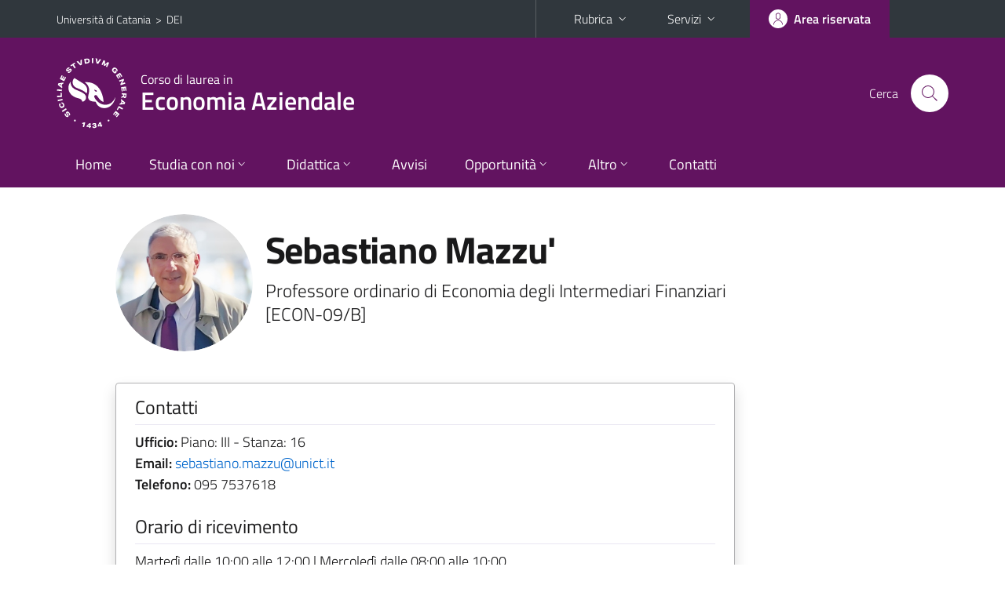

--- FILE ---
content_type: text/html; charset=utf-8
request_url: https://www.dei.unict.it/corsi/l-18/docenti/uid.eEVzWTVJRVN2enlwV2ZVa0NjVEx5cHJLam1SM2RrQS92R3NybUlHZUpUVT0=
body_size: 8506
content:
<!DOCTYPE html>
<html lang="it">
<head>
<meta charset="utf-8">
<title>Scheda docente | Corso di laurea in Economia Aziendale</title>
<meta name="viewport" content="width=device-width,initial-scale=1,shrink-to-fit=no">
<meta name="Generator" content="Drupal 7 (http://drupal.org)">
<link rel="canonical" href="/content/scheda-docente">
<link rel="shortlink" href="/node/246">
<link rel="shortcut icon" href="https://www.dei.unict.it/sites/all/themes/id_theme_sd/favicon.ico" type="image/vnd.microsoft.icon">
<link href="/bootstrap-italia/css/bootstrap-italia.min.css" rel="stylesheet">
<link type="text/css" rel="stylesheet" href="https://www.dei.unict.it/sites/default/files/css/css_xE-rWrJf-fncB6ztZfd2huxqgxu4WO-qwma6Xer30m4.css" media="all">
<link type="text/css" rel="stylesheet" href="https://www.dei.unict.it/sites/default/files/css/css_FxaKEmZiPafVzcOQkzTOcaYxUKkCX5U9yUFT4BZCXv8.css" media="all">
<link type="text/css" rel="stylesheet" href="https://www.dei.unict.it/sites/default/files/css/css_PGbJgHCUCBf4dg7K9Kt8aAwsApndP4GZ9RuToPy3-Fk.css" media="all">
<style type="text/css" media="all">
<!--/*--><![CDATA[/*><!--*/
.skiplinks{background-color:#fff}#menu-di-servizio .dropdown-menu,.it-header-slim-right-zone .dropdown-menu{z-index:9999}#menu-servizi{z-index:1001}#nav10.navbar-collapsable{z-index:1000!important}#nav10.navbar-collapsable .close-div{background-color:transparent}
.unict-purple .it-header-slim-wrapper .btn-full,.unict-purple .it-header-center-wrapper,.unict-purple .back-to-top,.unict-purple .btn-primary,.unict-purple #home-sd h2{background-color:#621360}.unict-purple .bg-primary{background-color:#621360!important}.unict-purple .text-primary{color:#621360!important}.unict-purple .it-header-slim-wrapper .btn-full:hover,.unict-purple .btn-primary:hover,.unict-purple .back-to-top:hover{background-color:#490b48;color:#fff!important}.unict-purple .it-header-slim-wrapper .btn-full:active,.unict-purple .btn-primary:active{background-color:#40053f!important}.unict-purple .it-header-slim-wrapper .btn-full .icon-primary,.unict-purple .it-header-center-wrapper .it-header-center-content-wrapper .it-search-wrapper a.rounded-icon svg,.unict-purple .btn-primary .icon-primary{fill:#621360!important}.unict-purple .it-footer-main{background-color:#40053f}.unict-purple .it-footer-small-prints{background-color:#2b042a}@media(min-width:992px){.unict-purple .it-header-navbar-wrapper{background-color:#621360}}@media(max-width:991px){.unict-purple .it-header-center-wrapper .it-header-center-content-wrapper .it-search-wrapper a.rounded-icon svg{fill:#fff!important}.unict-purple .it-header-slim-wrapper .btn-full,.unict-purple .it-header-slim-wrapper .btn-full:hover{background-color:transparent}.unict-purple .it-nav-wrapper .navbar .navbar-collapsable .navbar-nav li a.nav-link{color:#621360}.unict-purple .it-nav-wrapper .navbar .navbar-collapsable .navbar-nav li a.nav-link.active{border-left-color:#621360}.unict-purple #it-main-menu .nav-item svg{fill:#621360}}
#it-main{margin-top:2em}#it-main h2{color:#0e2ec0}#it-main h3{color:#cc3366}#it-main h4{color:#0f7117}

/*]]>*/-->
</style>
<link type="text/css" rel="stylesheet" href="https://www.dei.unict.it/sites/default/files/css/css_-eFYVcHCpqbwlkFE-29TWPiqx23kD5BSO5dB-HYaW9A.css" media="all">
<script type="text/javascript" src="https://www.dei.unict.it/sites/default/files/js/js_6UR8aB1w5-y_vdUUdWDWlX2QhWu_qIXlEGEV48YgV-c.js"></script>
<script type="text/javascript" src="https://www.dei.unict.it/sites/default/files/js/js_onbE0n0cQY6KTDQtHO_E27UBymFC-RuqypZZ6Zxez-o.js"></script>
<script type="text/javascript" src="https://www.dei.unict.it/sites/default/files/js/js_rLE4G4vPmkMJk6_AUcVncA43pW3H1itV6EOoe-aqs0I.js"></script>
<script type="text/javascript">
<!--//--><![CDATA[//><!--
jQuery.extend(Drupal.settings, {"basePath":"\/","pathPrefix":"","setHasJsCookie":0,"ajaxPageState":{"theme":"id_theme_sd","theme_token":"blcuThrhGxGb5WlobUbyE3hbezvI1N9nCWIkAR668NQ","js":{"sites\/all\/modules\/jquery_update\/replace\/jquery\/2.2\/jquery.min.js":1,"misc\/jquery-extend-3.4.0.js":1,"misc\/jquery-html-prefilter-3.5.0-backport.js":1,"misc\/jquery.once.js":1,"misc\/drupal.js":1,"sites\/all\/modules\/jquery_update\/js\/jquery_browser.js":1,"misc\/form-single-submit.js":1,"public:\/\/languages\/it_4UQISruCrjOxY9TUs9DN670yhgORw4KsfnAc92GO8Xk.js":1},"css":{"modules\/system\/system.base.css":1,"modules\/system\/system.menus.css":1,"modules\/system\/system.messages.css":1,"modules\/system\/system.theme.css":1,"sites\/all\/modules\/calendar\/css\/calendar_multiday.css":1,"sites\/all\/modules\/date\/date_repeat_field\/date_repeat_field.css":1,"modules\/field\/theme\/field.css":1,"modules\/node\/node.css":1,"modules\/search\/search.css":1,"modules\/user\/user.css":1,"sites\/all\/modules\/views\/css\/views.css":1,"sites\/all\/modules\/ckeditor\/css\/ckeditor.css":1,"sites\/all\/modules\/ctools\/css\/ctools.css":1,"0":1,"1":1,"2":1,"sites\/all\/themes\/id_theme\/style.css":1,"sites\/all\/themes\/id_theme_sd\/sd.css":1}},"urlIsAjaxTrusted":{"\/search\/node":true}});
//--><!]]>
</script>
</head>
<body class="html not-front not-logged-in one-sidebar sidebar-first page-node page-node- page-node-246 node-type-pagina-dinamica i18n-it sd252 unict-purple cds cdsl-18">
<div class="skiplinks"><a class="sr-only sr-only-focusable" href="#it-main" accesskey="c">Vai al contenuto principale</a><a class="sr-only sr-only-focusable" href="#it-main-menu" accesskey="n">Vai al menu di navigazione</a></div>
<header class="it-header-wrapper">
<div class="it-header-slim-wrapper">
<div class="container">
<div class="row"><div class="col-12">
<div class="it-header-slim-wrapper-content">
<span class="d-none d-lg-block navbar-brand"><a href="https://www.unict.it">Università di Catania</a> &nbsp;&gt;&nbsp; <a href="/">DEI</a></span>
<div class="nav-mobile"><nav aria-label="Navigazione accessoria">
<a class="it-opener d-lg-none mr-1" href="https://www.unict.it" aria-hidden="true" tabindex="-1">Università di Catania</a><a class="it-opener d-lg-none" data-toggle="collapse" href="#menu-di-servizio" role="button" aria-expanded="false" aria-controls="menu-di-servizio" title="Apri il menu di servizio"><svg class="icon" role="img"><use href="/bootstrap-italia/svg/sprite.svg#it-expand"></use></svg></a>
<div class="link-list-wrapper collapse" id="menu-di-servizio">
<ul class="link-list border-right-0 pr-0">
<li class="dropdown"><a class="list-item dropdown-toggle" href="#" role="button" data-toggle="dropdown" aria-expanded="false">Rubrica<svg class="icon d-none d-lg-block" role="img"><use href="/bootstrap-italia/svg/sprite.svg#it-expand"></use></svg></a>
<div class="dropdown-menu"><div class="row"><div class="col-12 px-3">
<form action="https://www.unict.it/content/cerca-nella-rubrica" method="post" id="rubrica-form" accept-charset="UTF-8" class="unict-form">
<div class="container">
<div class="form-row"><label for="input-01" class="sr-only">Cerca nella rubrica per cognome</label><input required id="input-01" name="trova" type="text" class="form-control" autocomplete="family-name" placeholder="Cerca nella rubrica per cognome"></div>
<div class="form-row mt-2 mb-1"><input type="submit" class="btn btn-primary btn-xs py-1" value="CERCA"></div>
</div>
</form>
</div></div></div></li>
<li class="dropdown"><a class="list-item dropdown-toggle" href="#" role="button" data-toggle="dropdown" aria-expanded="false">Servizi<svg class="icon d-none d-lg-block" role="img"><use href="/bootstrap-italia/svg/sprite.svg#it-expand"></use></svg></a>
<div class="dropdown-menu" id="menu-servizi"><div class="row"><div class="col-12"><div class="link-list-wrapper">
<ul>
<li><a class="list-item" href="https://studenti.smartedu.unict.it" target="_blank" rel="noopener"><span>Portale studenti</span></a></li>
<li><a class="list-item" href="https://docenti.smartedu.unict.it/docenti/" target="_blank" rel="noopener"><span>Portale docenti / didattica</span></a></li>
<li><a class="list-item" href="https://intranet.unict.it" target="_blank" rel="noopener"><span>Portale personale</span></a></li>
<li><a class="list-item" href="https://segreterie.smartedu.unict.it" target="_blank" rel="noopener"><span>Portale segreterie</span></a></li>
<li><a class="list-item" href="https://www.sida.unict.it" target="_blank" rel="noopener"><span>Biblioteca digitale</span></a></li>
<li><a class="list-item" href="https://webmail365.unict.it" target="_blank" rel="noopener"><span>Webmail studenti</span></a></li>
<li><a class="list-item" href="https://webmail.unict.it" target="_blank" rel="noopener"><span>Webmail docenti e personale</span></a></li>
<li><a class="list-item" href="https://studium.unict.it" target="_blank" rel="noopener"><span>E-learning / Studium</span></a></li>
<li><a class="list-item" href="https://www.unict.it/servizi/servizi-web"><span>Servizi informatici</span></a></li>
<li><a class="list-item" href="https://www.unict.it/servizi"><span><strong>Tutti i servizi</strong> &raquo;</span></a></li>
</ul>
</div></div></div></div></li>
</ul>
</div>
</nav></div>
<div class="it-header-slim-right-zone margin-right-zone">
<a class="btn btn-icon btn-full" href="/user"><span class="rounded-icon"><svg class="icon icon-primary" role="img" aria-label="Accedi all'area riservata"><use href="/bootstrap-italia/svg/sprite.svg#it-user"></use></svg></span><span class="d-none d-lg-block">Area riservata</span></a>
</div>
</div>
</div></div>
</div>
</div>
<div class="it-nav-wrapper">
<div class="it-header-center-wrapper">
<div class="container">
<div class="row"><div class="col-12">
<div class="it-header-center-content-wrapper">
<div class="it-brand-wrapper"><a href="/corsi/l-18"><img src="/sites/all/themes/id_theme/unict.svg" alt="Logo UniCt" class="icon unict"><div class="it-brand-text"><h3>Corso di laurea in</h3><h2>Economia Aziendale</h2></div></a></div>
<div class="it-right-zone"><div class="it-search-wrapper"><span class="d-none d-md-block">Cerca</span><a class="search-link rounded-icon" href="#" data-target="#searchModal" data-toggle="modal" aria-label="Cerca" title="Cerca"><svg class="icon" role="img"><use href="/bootstrap-italia/svg/sprite.svg#it-search"></use></svg></a></div>
</div>
</div>
</div></div>
</div>
</div>
<div class="it-header-navbar-wrapper">
<div class="container">
<div class="row"><div class="col-12">
<nav class="navbar navbar-expand-lg" aria-label="Navigazione principale">
<button class="custom-navbar-toggler" type="button" aria-controls="nav10" aria-expanded="false" aria-label="attiva / disattiva la navigazione" data-target="#nav10"><svg class="icon" role="img"><use href="/bootstrap-italia/svg/sprite.svg#it-burger"></use></svg></button>
<div class="navbar-collapsable" id="nav10">
<div class="overlay"></div>
<div class="close-div"><button class="close-menu border-0" type="button" aria-label="chiudi"><svg class="icon icon-white" role="img"><use href="/bootstrap-italia/svg/sprite.svg#it-close-big"></use></svg></button></div>
<div class="menu-wrapper" id="it-main-menu">
<ul class="navbar-nav">
<li class="nav-item"><a class="nav-link" href="/corsi/l-18">Home</a></li>
<li class="nav-item dropdown"><a class="nav-link dropdown-toggle" href="#" data-toggle="dropdown" aria-expanded="false">Studia con noi<svg class="icon icon-xs"><use href="/bootstrap-italia/svg/sprite.svg#it-expand"></use></svg></a>
<div class="dropdown-menu"><div class="link-list-wrapper"><ul class="link-list text-nowrap">
<li><a class="list-item" href="/corsi/l-18/presentazione-del-corso">Presentazione del corso</a></li>
<li><a class="list-item" href="/corsi/l-18/regolamento-del-cdl">Regolamento didattico</a></li>
<li><a class="list-item" href="/corsi/l-18/piani-di-studio-e-tabelle-di-corrispondenza">Piani di studio</a></li>
<li><a class="list-item" href="/corsi/l-18/modalità-di-ammissione">Come iscriversi</a></li>
<li><a class="list-item" href="/corsi/l-18/valutazione-del-cdl">Valutazione del CdL</a></li>
<li><a class="list-item" href="/didattica/calendario-delle-attivit%C3%A0-didattiche">Calendario delle attività didattiche</a></li>
<li><a class="list-item" href="/corsi/l-18/i-tutor-tuo-aiuto">I tutor in tuo aiuto</a></li>
<li><a class="list-item" href="/studenti/home">Info Studenti (DEI)</a></li>
<li><a class="list-item" href="/corsi/l-18R/ordinamento-didattico">Ordinamento didattico</a></li>
</ul></div></div></li>
<li class="nav-item d-lg-flex dropdown"><a class="nav-link dropdown-toggle" href="#" data-toggle="dropdown" aria-expanded="false">Didattica<svg class="icon icon-xs"><use href="/bootstrap-italia/svg/sprite.svg#it-expand"></use></svg></a>
<div class="dropdown-menu"><div class="link-list-wrapper"><ul class="link-list text-nowrap">
<li><a class="list-item left-icon" href="/corsi/l-18/bacheca-EA"><svg class="icon icon-sm icon-primary left"><use href="/bootstrap-italia/svg/sprite.svg#it-note"></use></svg><span>Bacheca</span></a></li>
<li><a class="list-item left-icon text-nowrap" href="/corsi/l-18/orario-delle-lezioni"><svg class="icon icon-sm icon-primary left"><use href="/bootstrap-italia/svg/sprite.svg#it-presentation"></use></svg><span>Orario delle lezioni</span></a></li>
<li><a class="list-item left-icon" href="/corsi/l-18/docenti"><img src="/sites/all/themes/id_theme_sd/docenti_primary.svg" class="icon" alt="" style="width:20px;height:20px;margin:10px 10px 10px 2px"><span>Docenti</span></a></li>
<li><a class="list-item left-icon" href="/corsi/l-18/programmi"><svg class="icon icon-sm icon-primary left"><use href="/bootstrap-italia/svg/sprite.svg#it-files"></use></svg><span>Programmi</span></a></li>
<li><a class="list-item left-icon" href="/corsi/l-18/esami"><svg class="icon icon-sm icon-primary left"><use href="/bootstrap-italia/svg/sprite.svg#it-calendar"></use></svg><span>Calendario esami</span></a></li>
<li><a class="list-item left-icon" href="/corsi/l-18/informazioni-i-laureandi"><svg class="icon icon-sm icon-primary left"><use href="/bootstrap-italia/svg/sprite.svg#it-bookmark"></use></svg><span>Lauree</span></a></li>
</ul></div></div></li>
<li class="nav-item d-lg-flex"><a class="nav-link" href="/corsi/l-18/avvisi">Avvisi</a></li>
<li class="nav-item dropdown"><a class="nav-link dropdown-toggle" href="#" data-toggle="dropdown" aria-expanded="false">Opportunit&agrave;<svg class="icon icon-xs"><use href="/bootstrap-italia/svg/sprite.svg#it-expand"></use></svg></a>
<div class="dropdown-menu"><div class="link-list-wrapper"><ul class="link-list text-nowrap">
<li><a class="list-item" href="/corsi/l-18/ulteriori-attività-formative-uaf-tirocini-e-stage">Stage e tirocini</a></li>
<li><a class="list-item" href="/Comunicazioni/elenco-news-opportunita">Altre opportunità</a></li>
<li><a class="list-item" href="/corsi/l-18/seminari-professionalizzanti-organizzati-eo-approvati-dal-cdl-di-economia-aziendale">Seminari Professionalizzanti</a></li>
</ul></div></div></li>
<li class="nav-item dropdown"><a class="nav-link dropdown-toggle" href="#" data-toggle="dropdown" aria-expanded="false">Altro<svg class="icon icon-xs"><use href="/bootstrap-italia/svg/sprite.svg#it-expand"></use></svg></a>
<div class="dropdown-menu"><div class="link-list-wrapper"><ul class="link-list text-nowrap">
<li><a class="list-item" href="/studenti/modulistica">Modulistica (DEI)</a></li>
<li><a class="list-item" href="/corsi/l-18/verbali-del-consiglio-del-corso-di-laurea">Verbali del Consiglio del CdL</a></li>
<li><a class="list-item" href="/corsi/l-18/linee-guida-ulteriori-attivit%C3%A0-formative">Linee guida Ulteriori Attività Formative</a></li>
<li><a class="list-item" href="/corsi/l-18/universitaly">Universitaly</a></li>
<li><a class="list-item" href="/didattica/attivit%C3%A0-lingue-straniere">Lingua straniera</a></li>
<li><a class="list-item" href="/corsi/l-18/corsi-zero">Corsi zero</a></li>
<li><a class="list-item" href="/ricerca/risorseSR2">Risorse Studio e Ricerca</a></li>
</ul></div></div></li>
<li class="nav-item"><a class="nav-link" href="/corsi/l-18/contatti">Contatti</a></li>
<li class="nav-item d-lg-none"><a class="nav-link" href="/">Il dipartimento</a></li>
</ul>
</div>
</div>
</nav>
</div></div>
</div>
</div>
</div>
</header>
<main id="it-main">
<section id="content">
<div class="container">
<div class="row">
<div class="offset-lg-1 col-lg-8 col-md-12 px-3 px-sm-0">
<article id="content-node-246">
<div class="avatar-wrapper avatar-extra-text d-block d-sm-inline-flex d-md-block d-lg-inline-flex mt-3"><div class="avatar size-xxl size-xxxl"><img src="/foto_docenti/30.jpg?260121"></div><div class="extra-text ml-0 ml-sm-3 ml-md-0 ml-lg-3"><h1>Sebastiano Mazzu'</h1>
<div class="lead mb-3 role">Professore ordinario di Economia degli Intermediari Finanziari [ECON-09/B]</div>
</div></div>
<div class="card card-teaser border rounded shadow mt-4 mb-5 px-4 py-3 link-no-underline"><div class="card-body overflow-hidden"><div class="region-contatti">
<h5 class="border-bottom border-light mb-2 pb-2">Contatti</h5>
<p><b>Ufficio:</b> Piano: III - Stanza: 16<br><b>Email:</b> <a href="mailto:sebastiano.mazzu@unict.it">sebastiano.mazzu@unict.it</a><br><b>Telefono:</b> 095&nbsp;7537618<br></p>
<h5 class="border-bottom border-light mb-2 py-2">Orario di ricevimento</h5>
Marted&igrave;  dalle 10:00 alle 12:00 | Mercoled&igrave;  dalle 08:00 alle 10:00
</div></div></div>
<div class="mt-3 mb-5"><a href="/corsi/l-18/docenti/uid.eEVzWTVJRVN2enlwV2ZVa0NjVEx5cHJLam1SM2RrQS92R3NybUlHZUpUVT0=?eng" class="btn btn-secondary btn-icon btn-xs mb-2 mr-2"><svg class="icon icon-white mr-1"><use href="/bootstrap-italia/svg/sprite.svg#it-exchange-circle"></use></svg>ENGLISH VERSION</a><a href="https://studium.unict.it" class="btn btn-secondary btn-icon btn-xs mb-2 mr-2" target="_blank"><svg class="icon icon-white mr-1"><use href="/bootstrap-italia/svg/sprite.svg#it-folder"></use></svg><span>STUDIUM</span></a><a href="/content/login-cas" class="btn btn-secondary btn-icon btn-xs mb-2"><svg class="icon icon-white"><use href="/bootstrap-italia/svg/sprite.svg#it-locked"></use></svg><span>AREA RISERVATA</span></a></div>
<ul class="nav nav-tabs" role="tablist"><li class="nav-item"><a class="nav-link active" role="tab" data-toggle="tab" id="tab1-tab" aria-controls="tab1" aria-selected="true" href="#tab1">CURRICULUM</a></li><li class="nav-item"><a class="nav-link" role="tab" data-toggle="tab" id="tab2-tab" aria-controls="tab2" aria-selected="false" href="#tab2">PUBBLICAZIONI</a></li><li class="nav-item"><a class="nav-link" role="tab" data-toggle="tab" id="tab3-tab" aria-controls="tab3" aria-selected="false" href="#tab3">INSEGNAMENTI</a></li><li class="nav-item"><a class="nav-link" role="tab" data-toggle="tab" id="tab4-tab" aria-controls="tab4" aria-selected="false" href="#tab4">AVVISI</a></li></ul>
<div class="tab-content my-3">
<div class="tab-pane fade show active" role="tabpanel" id="tab1" aria-labelledby="tab1-tab"><p>Sebastiano Mazz&ugrave; &egrave; Professore Ordinario di Economia degli Intermediari Finanziari presso il Dipartimento di Economia e Impresa dell&#39;Universit&agrave; degli Studi di Catania.</p>

<p>Dal 2021 &egrave; Presidente del Corso di Laurea in Economia Aziendale presso il Dipartimento di Economia e Impresa.</p>

<p>Insegna le materie di Economia e Gestione degli Intermediari Finanziari nel Corso di Laurea in Economia Aziendale e di Corporate e Investment Banking nei Corsi di Laurea Magistrale in Finanza Aziendale e Direzione Aziendale.</p>

<p>Ha svolto l&#39;attivit&agrave; di Ricercatore Universitario nello stesso settore scientifico disciplina presso l&#39;Universit&agrave; degli Studi di Messina fino ad ottobre 2010 e ha ottenuto il titolo di dottore di ricerca in Economia Aziendale presso l&#39;Universit&agrave; degli Studi di Catania nel 2002.</p>

<p>Dal 2012 al 2020 ha ricoperto la carica di Senatore Accademico eletto per l&#39;area 13 presso l&#39;Universit&agrave; degli Studi di Catania ed &egrave; stato Presidente della seconda sezione del Collegio di Disciplina di Ateneo.&nbsp;</p>

<p style="text-align:justify">Ha partecipato come relatore a numerosi convegni nazionali ed internazionali sui temi dell&#39;intermediazione finanziaria ed componente dell&#39;Editorial Board di riviste scientifiche e di fascia A ANVUR.&nbsp; &nbsp;</p>

<p style="text-align:justify">E&#39; autore di pubblicazioni nazionali e internazionali.&nbsp;</p>

<p>I temi di ricerca trattati riguardano il credit risk managment, il finanziamento dell&#39;innovazione, le dinamiche del credito e i criteri ESG e la corporate governance nelle banche.</p>
</div>
<div class="tab-pane fade" role="tabpanel" id="tab2" aria-labelledby="tab2-tab"><div id="from_iris"></div>
<a onclick="load_from_iris();" id="from_iris_btn" class="btn btn-sm btn-primary text-white mt-3">VISUALIZZA LE PUBBLICAZIONI</a>
<div id="from_iris_nb" class="py-2 fs"><b>N.B.</b> l'elevato numero di pubblicazioni può incidere sul tempo di caricamento della pagina</div>
</div>
<script>
function load_from_iris(){$('#from_iris_btn').hide();$('#from_iris').html('caricamento in corso...&nbsp;<img src="/loop.gif" width="32" height="32" style="vertical-align:middle">').load('/_uni_mod/shared/get_pubblicazioni.php?cf=eEVzWTVJRVN2enlwV2ZVa0NjVEx5cHJLam1SM2RrQS92R3NybUlHZUpUVT0=',function(){$('#from_iris_nb').hide();});return false;}
</script>
<div class="tab-pane fade pt-3" role="tabpanel" id="tab3" aria-labelledby="tab3-tab"><div id="from_smart_edu"></div>
<a onclick="load_from_smart_edu();" id="from_smart_edu_btn" class="btn btn-sm btn-primary text-white mb-3">VISUALIZZA GLI INSEGNAMENTI DALL'A.A. 2022/2023 AD OGGI</a>
<script>
function load_from_smart_edu(){$('#from_smart_edu_btn').hide();$('#from_smart_edu').html('caricamento in corso...&nbsp;<img src="/loop.gif" width="32" height="32" style="vertical-align:middle">').load('/_uni_mod/shared/insegnamenti_docente.php?cf=eEVzWTVJRVN2enlwV2ZVa0NjVEx5cHJLam1SM2RrQS92R3NybUlHZUpUVT0=');return false;}
</script>
<div id="from_syllabus" style="display:none">
<hr><br>
<h5>Anno accademico 2021/2022</h5>
<ul class="mb-0">
<li>DIPARTIMENTO DI ECONOMIA E IMPRESA<br><a href="/corsi/l-18">Corso di laurea in Economia aziendale</a> - 2&deg; anno<br><a href="/corsi/l-18/insegnamenti/?cod=19255"><b>ECONOMIA E GESTIONE DEGLI INTERMEDIARI FINANZIARI A - L</b></a><br><br></li>
<li>DIPARTIMENTO DI ECONOMIA E IMPRESA<br><a href="/corsi/lm-77-fin">Corso di laurea magistrale in Finanza aziendale</a> - 1&deg; anno<br><a href="/corsi/lm-77-fin/insegnamenti/?cod=19348"><b>CORPORATE E INVESTMENT BANKING</b></a><br><br></li>
</ul><hr><br>
<h5>Anno accademico 2020/2021</h5>
<ul class="mb-0">
<li>DIPARTIMENTO DI ECONOMIA E IMPRESA<br><a href="/corsi/l-18">Corso di laurea in Economia aziendale</a> - 2&deg; anno<br><a href="/corsi/l-18/insegnamenti/?cod=15237"><b>ECONOMIA E GESTIONE DEGLI INTERMEDIARI FINANZIARI A - L</b></a><br><br></li>
<li>DIPARTIMENTO DI ECONOMIA E IMPRESA<br><a href="/corsi/lm-77-fin">Corso di laurea magistrale in Finanza aziendale</a> - 1&deg; anno<br><a href="/corsi/lm-77-fin/insegnamenti/?cod=15178"><b>CORPORATE E INVESTMENT BANKING</b></a><br><br></li>
<li>DIPARTIMENTO DI ECONOMIA E IMPRESA<br><a href="/corsi/lm-77-fin">Corso di laurea magistrale in Finanza aziendale</a> - 2&deg; anno<br><a href="/corsi/lm-77-fin/insegnamenti/?cod=15190"><b>GESTIONE DEL PORTAFOGLIO FINANZIARIO</b></a><br><br></li>
</ul><hr><br>
<h5>Anno accademico 2019/2020</h5>
<ul class="mb-0">
<li>DIPARTIMENTO DI ECONOMIA E IMPRESA<br><a href="/corsi/l-18">Corso di laurea in Economia aziendale</a> - 3&deg; anno<br><a href="/corsi/l-18/insegnamenti/?cod=12441"><b>ECONOMIA E GESTIONE DEGLI INTERMEDIARI FINANZIARI A - L</b></a><br><br></li>
<li>DIPARTIMENTO DI ECONOMIA E IMPRESA<br><a href="/corsi/lm-77-fin">Corso di laurea magistrale in Finanza aziendale</a> - 1&deg; anno<br><a href="/corsi/lm-77-fin/insegnamenti/?cod=12494"><b>CORPORATE E INVESTMENT BANKING</b></a><br><br></li>
</ul><hr><br>
<h5>Anno accademico 2018/2019</h5>
<ul class="mb-0">
<li>DIPARTIMENTO DI ECONOMIA E IMPRESA<br><a href="/corsi/l-18">Corso di laurea in Economia aziendale</a> - 3&deg; anno<br><a href="/corsi/l-18/insegnamenti/?cod=9437"><b>ECONOMIA E GESTIONE DEGLI INTERMEDIARI FINANZIARI A - L</b></a><br><br></li>
<li>DIPARTIMENTO DI ECONOMIA E IMPRESA<br><a href="/corsi/lm-77-fin">Corso di laurea magistrale in Finanza aziendale</a> - 1&deg; anno<br><a href="/corsi/lm-77-fin/insegnamenti/?cod=9181"><b>CORPORATE E INVESTMENT BANKING</b></a><br><br></li>
</ul><hr><br>
<h5>Anno accademico 2017/2018</h5>
<ul class="mb-0">
<li>DIPARTIMENTO DI ECONOMIA E IMPRESA<br><a href="/corsi/l-18">Corso di laurea in Economia aziendale</a> - 3&deg; anno<br><a href="/corsi/l-18/insegnamenti/?cod=6705"><b>ECONOMIA E GESTIONE DEGLI INTERMEDIARI FINANZIARI A - L</b></a><br><br></li>
<li>DIPARTIMENTO DI ECONOMIA E IMPRESA<br><a href="/corsi/lm-77-fin">Corso di laurea magistrale in Finanza aziendale</a> - 1&deg; anno<br><a href="/corsi/lm-77-fin/insegnamenti/?cod=6666"><b>CORPORATE E INVESTMENT BANKING</b></a><br><br></li>
</ul><hr><br>
<h5>Anno accademico 2016/2017</h5>
<ul class="mb-0">
<li>DIPARTIMENTO DI ECONOMIA E IMPRESA<br><a href="/corsi/l-18">Corso di laurea in Economia aziendale</a> - 3&deg; anno<br><a href="/corsi/l-18/insegnamenti/?cod=3115"><b>ECONOMIA E GESTIONE DELLE IMPRESE BANCARIE A - L</b></a><br><br></li>
<li>DIPARTIMENTO DI ECONOMIA E IMPRESA<br><a href="/corsi/lm-77-fin">Corso di laurea magistrale in Finanza aziendale</a> - 1&deg; anno<br><a href="/corsi/lm-77-fin/insegnamenti/?cod=3553"><b>CORPORATE E INVESTMENT BANKING</b></a><br><br></li>
</ul><hr><br>
<h5>Anno accademico 2015/2016</h5>
<ul class="mb-0">
<li>DIPARTIMENTO DI ECONOMIA E IMPRESA<br><a href="/corsi/l-18">Corso di laurea in Economia aziendale</a> - 3&deg; anno<br><a href="/corsi/l-18/insegnamenti/?cod=416"><b>ECONOMIA E GESTIONE DELLE IMPRESE BANCARIE A - L</b></a><br><br></li>
<li>DIPARTIMENTO DI ECONOMIA E IMPRESA<br><a href="/corsi/lm-77-fin">Corso di laurea magistrale in Finanza aziendale</a> - 1&deg; anno<br><a href="/corsi/lm-77-fin/insegnamenti/?cod=494"><b>CORPORATE E INVESTMENT BANKING</b></a></li>
</ul>
</div>
<div><a onclick="show_div_syllabus(event)" id="btn_show_div_syllabus" class="btn btn-sm btn-primary text-white mb-3">VISUALIZZA GLI INSEGNAMENTI PRECEDENTI</a></div>
<script>
function show_div_syllabus(e){e.preventDefault();document.getElementById('from_syllabus').style.display='block';document.getElementById('btn_show_div_syllabus').style.display='none';}
</script>
</div>
<div class="tab-pane fade pt-3" role="tabpanel" id="tab4" aria-labelledby="tab4-tab"><a href="/corsi/l-18/docenti/uid.eEVzWTVJRVN2enlwV2ZVa0NjVEx5cHJLam1SM2RrQS92R3NybUlHZUpUVT0=?archivio-avvisi"  class="btn btn-secondary text-uppercase">ARCHIVIO</a>
</div>
</div>
<div class="dropdown" id="it-share">
<a class="dropdown-toggle btn btn-outline-primary btn-icon btn-xs mt-2 mb-3 p-2" href="#" role="button" data-toggle="dropdown" aria-expanded="false"><svg class="icon icon-primary icon-sm" role="img"><use href="/bootstrap-italia/svg/sprite.svg#it-share"></use></svg><span>Condividi</span></a>
<div class="dropdown-menu"><div class="link-list-wrapper"><ul class="link-list">
<li><a class="list-item" rel="nofollow" href="https://www.facebook.com/sharer/sharer.php?src=bm&amp;u=https%3A%2F%2Fwww.dei.unict.it%2Fcorsi%2Fl-18%2Fdocenti%2Fuid.eEVzWTVJRVN2enlwV2ZVa0NjVEx5cHJLam1SM2RrQS92R3NybUlHZUpUVT0%3D&amp;t=Scheda+docente&amp;v=3" onclick="javascript:window.open(this.href,'','menubar=no,toolbar=no,resizable=yes,scrollbar=yes,height=500,width=720');return false;"><svg class="icon icon-primary icon-sm align-middle mr-1" role="img"><use href="/bootstrap-italia/svg/sprite.svg#it-facebook-square"></use></svg><span class="u-hiddenVisually">Facebook</span></a></li>
<li><a class="list-item" rel="nofollow" href="https://www.twitter.com/share?url=https%3A%2F%2Fwww.dei.unict.it%2Fcorsi%2Fl-18%2Fdocenti%2Fuid.eEVzWTVJRVN2enlwV2ZVa0NjVEx5cHJLam1SM2RrQS92R3NybUlHZUpUVT0%3D" onclick="javascript:window.open(this.href,'','menubar=no,toolbar=no,resizable=yes,scrollbar=yes,height=600,width=600');return false;"><svg class="icon icon-primary icon-sm align-middle mr-1" role="img"><use href="/bootstrap-italia/svg/sprite.svg#it-twitter"></use></svg><span class="u-hiddenVisually">Twitter</span></a></li>
<li><a class="list-item" href="https://api.whatsapp.com/send?text=https%3A%2F%2Fwww.dei.unict.it%2Fcorsi%2Fl-18%2Fdocenti%2Fuid.eEVzWTVJRVN2enlwV2ZVa0NjVEx5cHJLam1SM2RrQS92R3NybUlHZUpUVT0%3D" data-action="share/whatsapp/share"><svg class="icon icon-primary icon-sm align-middle mr-1" role="img"><use href="/bootstrap-italia/svg/sprite.svg#it-whatsapp"></use></svg><span class="u-hiddenVisually">Whatsapp</span></a></li>
<li><a class="list-item" href="https://t.me/share/url?url=https%3A%2F%2Fwww.dei.unict.it%2Fcorsi%2Fl-18%2Fdocenti%2Fuid.eEVzWTVJRVN2enlwV2ZVa0NjVEx5cHJLam1SM2RrQS92R3NybUlHZUpUVT0%3D&amp;text=Scheda+docente" data-action="share/telegram/share"><svg class="icon icon-primary icon-sm align-middle mr-1" role="img"><use href="/bootstrap-italia/svg/sprite.svg#it-telegram"></use></svg><span class="u-hiddenVisually">Telegram</span></a></li>
<li><a class="list-item" href="mailto:?subject=Dipartimento+di+Economia+e+Impresa+-+Scheda+docente&amp;body=https%3A%2F%2Fwww.dei.unict.it%2Fcorsi%2Fl-18%2Fdocenti%2Fuid.eEVzWTVJRVN2enlwV2ZVa0NjVEx5cHJLam1SM2RrQS92R3NybUlHZUpUVT0%3D"><svg class="icon icon-primary icon-sm align-middle mr-1" role="img"><use href="/bootstrap-italia/svg/sprite.svg#it-mail"></use></svg><span class="u-hiddenVisually">Email</span></a></li>
</ul></div></div>
</div>
</article>
</div>
</div>
</div>
</section>
</main>
<nav class="bottom-nav d-block d-lg-none"><ul>
<li><a href="/corsi/l-18/avvisi"><svg class="icon"><use href="/bootstrap-italia/svg/sprite.svg#it-horn"></use></svg><span class="bottom-nav-label">Avvisi</span></a></li>
<li><a href="/corsi/l-18/orario-delle-lezioni"><svg class="icon"><use href="/bootstrap-italia/svg/sprite.svg#it-presentation"></use></svg><span class="bottom-nav-label">Lezioni</span></a></li>
<li><a href="/corsi/l-18/docenti"><img src="/sites/all/themes/id_theme_sd/docenti.svg" class="icon" alt="" style="width:28px;height:28px;margin:2px 0"><span class="bottom-nav-label">Docenti</span></a></li>
<li><a href="/corsi/l-18/programmi"><svg class="icon"><use href="/bootstrap-italia/svg/sprite.svg#it-files"></use></svg><span class="bottom-nav-label">Programmi</span></a></li>
<li><a href="/corsi/l-18/esami"><svg class="icon"><use href="/bootstrap-italia/svg/sprite.svg#it-calendar"></use></svg><span class="bottom-nav-label">Esami</span></a></li>
<li><a href="/corsi/l-18/informazioni-i-laureandi"><svg class="icon"><use href="/bootstrap-italia/svg/sprite.svg#it-bookmark"></use></svg><span class="bottom-nav-label">Lauree</span></a></li>
</ul></nav>
<footer class="it-footer">
<div class="it-footer-main">
<div class="container">
<section><div class="row clearfix"><div class="col-sm-12"><div class="it-brand-wrapper"><a href="/"><img src="/sites/all/themes/id_theme/monogramma.svg" class="icon monogramma_icon" alt="Monogramma UniCt"><div class="it-brand-text unict_monogramma"><h3>Dipartimento di</h3><h2>Economia e Impresa</h2></div></a></div></div></div></section>
<section>
<div class="row">
<div class="col-md-4 col-sm-6 pb-2">
<div id="block-block-87" class="block block-block">
<h3>Dove siamo</h3>

<div class="content">
<p>Palazzo delle Scienze<br>
Corso Italia, 55<br>
95129 - Catania (Italia)<br>
» <a href="/dipartimento/posizione-di-aule-servizi-e-uffici">DEI campus</a></p>

</div>
</div>
</div>
<div class="col-md-4 col-sm-6 pb-2">
<div id="block-block-88" class="block block-block">
<h3>Contatti</h3>

<div class="content">
<p>E-mail ordinaria: dei[at]unict[dot]it<br>
PEC: <a href="mailto:protocollo@pec.unict.it" rel="noopener noreferrer">protocollo@pec.unict.it</a><br>
Fax: (+39) 095 7537 610<br>
Direttore: <a href="/dipartimento/direzione">Roberto Cellini</a></p>

</div>
</div>
</div>
<div class="col-md-4 col-sm-6 pb-2">
<h3>Seguici&nbsp;su</h3>
<ul class="list-inline text-left social"><li class="list-inline-item pb-2"><a class="p-1" href="https://www.facebook.com/dei.unict/?locale=it_IT"><svg class="icon icon-sm icon-white align-top" aria-label="Facebook"><use href="/bootstrap-italia/svg/sprite.svg#it-facebook"></use></svg></a></li><li class="list-inline-item pb-2"><a class="p-1" href="https://www.instagram.com/dei_unict/"><svg class="icon icon-sm icon-white align-top" aria-label="Instagram"><use href="/bootstrap-italia/svg/sprite.svg#it-instagram"></use></svg></a></li><li class="list-inline-item pb-2"><a class="p-1" href="https://www.youtube.com/channel/UCitHoQBL5_ECaqRs6YdAcPw"><svg class="icon icon-sm icon-white align-top" aria-label="YouTube"><use href="/bootstrap-italia/svg/sprite.svg#it-youtube"></use></svg></a></li><li class="list-inline-item pb-2"><a class="p-1" href="https://t.me/deinews"><svg class="icon icon-sm icon-white align-top" aria-label="Telegram"><use href="/bootstrap-italia/svg/sprite.svg#it-telegram"></use></svg></a></li></ul>
</div></div>
</section>
</div>
</div>
<div class="it-footer-small-prints clearfix">
<div class="container">
<h3 class="sr-only">Link e informazioni utili</h3>
<div class="region region-footer-link">
<div id="block-block-89" class="block block-block">

<div class="content">
<ul class="it-footer-small-prints-list list-inline mb-0 d-flex flex-column flex-md-row">
<li><a href="/altro/privacy">Privacy</a></li>
<li><a href="/altro/note-legali">Note legali</a></li>
<li><a href="/altro/accessibilità">Accessibilità</a></li>
<li><a href="/stats">Dati di monitoraggio</a></li>
<li><a href="/sitemap">Mappa del sito</a></li>
</ul>

</div>
</div>
</div>
</div>
</div>
</footer>
<div class="modal fade show" id="searchModal" tabindex="-1" role="dialog" aria-labelledby="cerca-nel-sito" aria-modal="true">
<div class="modal-dialog"><div class="modal-content p-3">
<div class="container"><div class="row"><button class="close mr-3" type="button" data-dismiss="modal" aria-label="Chiudi"><svg class="icon" role="img"><use href="/bootstrap-italia/svg/sprite.svg#it-arrow-left"></use></svg></button><h2 class="modal-title" id="cerca-nel-sito">Cerca nel sito</h2></div></div>
<form class="search-form" action="/search/node" method="post" id="search-form" accept-charset="UTF-8"><div><div class="container"><div class="form-row mt-2 mb-4">
  <label for="edit-keys" class="d-none">Termini da ricercare</label>
 <input required type="text" id="edit-keys" name="keys" value="" size="40" maxlength="255" class="form-control" placeholder="Inserisci qui i termini da ricercare">
</div>
<input type="submit" id="edit-submit" name="op" value="Cerca" class="form-submit"></div><input type="hidden" aria-label="" name="form_build_id" value="form-H5jjbTe45SrbLF1dKHWq--7JJQtN1ZVOiu__aqlGR0U">
<input type="hidden" aria-label="" name="form_id" value="search_form">
</div></form>
</div></div>
</div>
<a href="#" aria-hidden="true" data-attribute="back-to-top" class="back-to-top shadow d-print-none"><svg class="icon icon-light" aria-label="Vai a inizio pagina"><use href="/bootstrap-italia/svg/sprite.svg#it-arrow-up"></use></svg></a>
<script>window.__PUBLIC_PATH__ = "/bootstrap-italia/fonts"</script>
<script src="/bootstrap-italia/js/bootstrap-italia.bundle.min.js"></script>
</body>
</html>